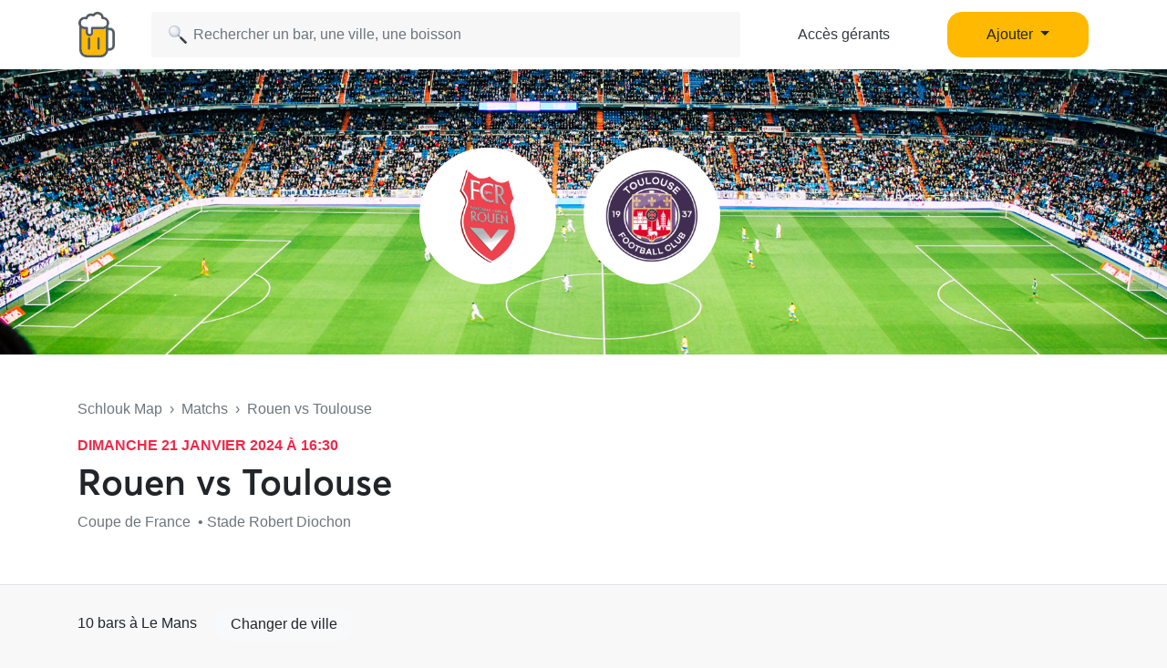

--- FILE ---
content_type: text/html; charset=UTF-8
request_url: https://www.schlouk-map.com/fr/matchs/rouen-vs-toulouse?city=le-mans
body_size: 8542
content:
    <!DOCTYPE html><html lang="fr" prefix="og: https://ogp.me/ns#"><head><meta charset="utf-8"><meta name="viewport" content="width=device-width, initial-scale=1, shrink-to-fit=no"><script>
    dataLayer = [];
    dataLayer.push({"user":{"role":"user"}});
</script><!-- Google Tag Manager --><script>(function (w, d, s, l, i) {
    w[l] = w[l] || [];
    w[l].push({
        'gtm.start':
        new Date().getTime(), event: 'gtm.js'
    });
    var f = d.getElementsByTagName(s)[0],
    j = d.createElement(s), dl = l != 'dataLayer' ? '&l=' + l : '';
    j.async = true;
    j.src =
    'https://www.googletagmanager.com/gtm.js?id=' + i + dl;
    f.parentNode.insertBefore(j, f);
})(window, document, 'script', 'dataLayer', 'GTM-T38XT78');
</script><!-- End Google Tag Manager --><title>Bars pour regarder Rouen - Toulouse (21 janv. 2024)</title><meta name="description" content="Trouver un bar pour regarder le match Rouen vs Toulouse le 21 janv. 2024 sur Schlouk Map avec tous les bars qui diffusent des matchs de football."><meta property="og:url" content="https://www.schlouk-map.com/fr/matchs/rouen-vs-toulouse"/><meta property="og:type" content="website"/><meta property="og:title" content="Bars pour regarder Rouen - Toulouse (21 janv. 2024) - Schlouk Map"/><meta property="og:site_name" content="Schlouk Map"/><meta property="og:description" content="Trouver un bar pour regarder le match Rouen vs Toulouse le 21 janv. 2024 sur Schlouk Map avec tous les bars qui diffusent des matchs de football."/><meta property="og:image" content="/img/default-og-image.jpg"/><meta property="fb:app_id" content="178045675905795"/><meta property="fb:pages" content="1669568029977522"/><meta name="twitter:card" content="summary_large_image"/><meta name="twitter:site" content="@SchloukMap"/><meta name="twitter:description" content="Trouver un bar pour regarder le match Rouen vs Toulouse le 21 janv. 2024 sur Schlouk Map avec tous les bars qui diffusent des matchs de football."/><meta name="twitter:title" content="Bars pour regarder Rouen - Toulouse (21 janv. 2024) - Schlouk Map"/><meta name="twitter:image" content="/img/default-og-image.jpg"/><meta name="twitter:app:country" content="FR"/><meta name="twitter:app:name:iphone" content="Schlouk Map"/><meta name="twitter:app:id:iphone" content="1083970801"/><meta name="twitter:app:url:iphone" content="https://www.schlouk-map.com"/><meta name="twitter:app:name:googleplay" content="Schlouk Map"/><meta name="twitter:app:id:googleplay" content="com.schloukmap.schloukmap"/><meta name="twitter:app:url:googleplay" content="https://www.schlouk-map.com"/><meta name="format-detection" content="address=no"/><meta name="apple-itunes-app" content="app-id=1083970801"/><meta name="apple-mobile-web-app-status-bar-style" content="black-translucent"/><meta property="al:ios:app_store_id" content="1083970801"/><meta property="al:ios:app_name" content="Schlouk Map"/><meta property="al:android:app_name" content="Schlouk Map"/><meta property="al:android:package" content="com.schloukmap.schloukmap"/><link rel="canonical" href="https://www.schlouk-map.com/fr/matchs/rouen-vs-toulouse"><link rel="alternate" href="android-app://com.schloukmap.schloukmap/https/schlouk-map.com/fr/matchs/rouen-vs-toulouse"/><link rel="alternate" href="ios-app://1083970801/https/schlouk-map.com/fr/matchs/rouen-vs-toulouse"/><link rel="apple-touch-icon" sizes="180x180" href="/apple-touch-icon.png"><link rel="shortcut icon" type="image/png" sizes="96x96" href="/favicon-96x96.png"><link rel="shortcut icon" type="image/png" sizes="48x48" href="/favicon-48x48.png"><link rel="shortcut icon" type="image/png" sizes="32x32" href="/favicon-32x32.png"><link rel="shortcut icon" type="image/png" sizes="16x16" href="/favicon-16x16.png"><link rel="manifest" href="/manifest.webmanifest"><link rel="mask-icon" href="/safari-pinned-tab.svg" color="#ffb900"><meta name="apple-mobile-web-app-title" content="Schlouk Map"><meta name="application-name" content="Schlouk Map"><meta name="msapplication-TileColor" content="#ffb900"><meta name="theme-color" content="#ffb900"><link rel="dns-prefetch" href="https://connect.facebook.net"><link rel="preconnect" href="https://connect.facebook.net"><link rel="dns-prefetch" href="https://www.google-analytics.com"><link rel="preconnect" href="https://www.google-analytics.com"><link rel="dns-prefetch" href="https://www.googletagmanager.com"><link rel="preconnect" href="https://www.googletagmanager.com"><style>
                nav.fixed-top { position: fixed; top: 0; }
                body { opacity: 0 !important; }
            </style><link rel="preload" href="/build/app.9944c0dd.css" as="style" onload="this.onload=null;this.rel='stylesheet'"><noscript><link rel="stylesheet" href="/build/app.9944c0dd.css"></noscript><link rel="icon" type="image/x-icon" href="/favicon.ico"/><script async src="https://pagead2.googlesyndication.com/pagead/js/adsbygoogle.js?client=ca-pub-7953240580014414" crossorigin="anonymous"></script><link rel="alternate" type="application/rss+xml" href="https://www.schlouk-map.com/fr/rss"><script>
            const searchBoxEmptyText = 'Aucun résultat pour';
            const searchBoxLoadingText = 'Chargement...';
            const searchBoxErrorText = 'Une erreur est survenue, veuillez réessayer.';
            const searchBoxEmptyButton = 'Ajouter un bar';
            const searchBoxEmptyLink = '/fr/places/add';
            const searchBoxEndpoint = '/api/search';
            const basePlaceResultUrl = '/fr/places/__replace__';
            const baseCityResultUrl = '/fr/cities/__replace__';
            const baseDrinkResultUrl = '/fr/drinks/__replace__';
            const readMoreText = 'Lire plus';
            const readLessText = 'Lire moins';
        </script></head><body ><!-- Google Tag Manager (noscript) --><noscript><iframe src="https://www.googletagmanager.com/ns.html?id=GTM-T38XT78" height="0" width="0" style="display:none;visibility:hidden"></iframe></noscript><!-- End Google Tag Manager (noscript) --><nav class="navbar navbar-light fixed-top bg-white shadow-sm"><div class="container p-0 px-lg-3"><a class="navbar-brand mb-0 h1 mr-1" href="/fr/"><img src="/img/logo.svg" alt="Schlouk Map" height="50"/></a><div class="js-searchBox col-8 col-md-10 col-xl-7 p-0"><form action="javascript:void(0);" role="search" class="js-searchBox-form w-100" novalidate><input
                                        class="js-searchBox-input form-control"
                                        type="search"
                                        placeholder="Rechercher un bar, une ville, une boisson"
                                        autocomplete="off"
                                        autocapitalize="off"
                                        spellcheck="false"
                                        maxlength="512"
                                /></form><div class="js-searchBox-results dropdown-menu"></div></div><div class="row col-2 d-none d-xl-block"><a class="btn btn-link btn-block text-dark" href="/fr/dashboard/activate">Accès gérants</a></div><div class="row col-2 d-none d-xl-block"><a class="nav-link dropdown-toggle btn btn-primary btn-block" href="#" id="navbarDropdownMenuAdd" role="button" data-toggle="dropdown" aria-haspopup="true" aria-expanded="false">
                              Ajouter
                            </a><div class="dropdown-menu" aria-labelledby="navbarDropdownMenuAdd"><a class="dropdown-item" href="/fr/places/add"><img class="joypixels" alt="&#x1f4cd;" title=":round_pushpin:" src="https://storage.googleapis.com/schlouk-map/assets/website/imgs/joypixels/png/64/1f4cd.png"/> Ajouter un bar</a><a class="dropdown-item" href="/fr/events/add"><img class="joypixels" alt="&#x1f5d3;&#xfe0f;" title=":calendar_spiral:" src="https://storage.googleapis.com/schlouk-map/assets/website/imgs/joypixels/png/64/1f5d3.png"/> Ajouter un événement</a></div></div><button class="navbar-toggler p-2 collapsed d-block d-xl-none" type="button" data-toggle="collapse" data-target="#navbarToggler" aria-controls="navbarToggler" aria-expanded="false" aria-label="Toggle navigation"><span class="navbar-toggler-icon"></span></button><div class="collapse navbar-collapse" id="navbarToggler"><ul class="navbar-nav"><li class="nav-item"><a class="nav-link" aria-current="page" href="/fr/dashboard/activate"><img class="joypixels" alt="&#x2611;&#xfe0f;" title=":ballot_box_with_check:" src="https://storage.googleapis.com/schlouk-map/assets/website/imgs/joypixels/png/64/2611.png"/> Accès gérants
                                    </a></li><li class="nav-item"><a class="nav-link" aria-current="page" href="/fr/places/add"><img class="joypixels" alt="&#x1f4cd;" title=":round_pushpin:" src="https://storage.googleapis.com/schlouk-map/assets/website/imgs/joypixels/png/64/1f4cd.png"/> Ajouter un bar
                                    </a></li><li class="nav-item"><a class="nav-link" aria-current="page" href="/fr/events/add"><img class="joypixels" alt="&#x1f5d3;&#xfe0f;" title=":calendar_spiral:" src="https://storage.googleapis.com/schlouk-map/assets/website/imgs/joypixels/png/64/1f5d3.png"/> Ajouter un événement
                                    </a></li><li class="nav-item py-3 text-center"><p>Télécharge l&#039;application Schlouk Map !</p><a href="https://itunes.apple.com/fr/app/schlouk-map/id1083970801?mt=8" target="_blank"
                                       rel="noopener"><img src="/img/appstore.svg" height="45"
                                             alt="App Store" loading="lazy"/></a>&#8239;
                                    <a href="https://play.google.com/store/apps/details?id=com.schloukmap.schloukmap"
                                       target="_blank" rel="noopener"><img src="/img/googleplay.svg" height="45"
                                             alt="Google Play" loading="lazy"/></a></li></ul></div></div></nav><header class="bg-white border-bottom pb-md-5 pb-4"><div class="gallery"><div class="gallery-container row d-flex justify-content-center gallery-count-1"><div class="image" style="background:url('/img/football.jpg') center center; background-size: cover; width: 100%;"></div><div class="row position-absolute" style="top:30%;"><div class="col-6"><div style="width:150px;height:150px;" class="d-flex align-items-center bg-white rounded-circle p-4 mr-auto"><img src="https://cdn.sportmonks.com/images/soccer/teams/18/9394.png" alt="Rouen" class="w-100" loading="lazy" /></div></div><div class="col-6"><div style="width:150px;height:150px;" class="d-flex align-items-center bg-white rounded-circle p-4 mr-auto"><img src="https://cdn.sportmonks.com/images/soccer/teams/1/289.png" alt="Toulouse" class="w-100" loading="lazy" /></div></div></div></div></div><div class="container mt-md-5 mt-4" style="z-index: 4;position: relative;"><div class="row"><div class="col-lg-8 fixture-meta"><div class="text-truncate mb-3 text-muted"><a href="/fr/" class="text-muted">Schlouk Map</a>&nbsp;&nbsp;›&nbsp;&nbsp;<a
                                href="/fr/matchs"
                                class="text-muted">Matchs</a>&nbsp;&nbsp;›&nbsp;&nbsp;Rouen vs Toulouse
                    </div><p class="mb-1 event-date" style="font-size:16px;">dimanche 21 janvier 2024 à 16:30</p><div class="row d-flex align-items-center"><h1 class="col-md-auto mb-0">
                            Rouen vs Toulouse
                        </h1></div><p class="text-truncate mb-2 align-self-center mt-2 text-secondary">
                        Coupe de France &nbsp;•&nbsp;Stade Robert Diochon                    </p></div></div></div></header><div class="container fixture-details mt-4"><section class="row"><div class="col-lg-12"><p class="mb-4">10 bars à Le Mans <a href="/fr/matchs/rouen-vs-toulouse" class="btn btn-light ml-3">Changer de ville</a></p><div class="alert alert-primary mb-4"><p class="text-muted m-0"><img class="joypixels" alt="&#x2139;&#xfe0f;" title=":information_source:" src="https://storage.googleapis.com/schlouk-map/assets/website/imgs/joypixels/png/64/2139.png"/> Ces bars diffusent habituellement des matchs de foot mais n'ont pas encore confirmé la diffusion du match Rouen vs Toulouse. Nous vous conseillons de contacter le bar avant d'y aller et de réserver votre table.</p></div><section class="list pl-0 row"><div class="mb-4 col-lg-4 col-12"><div class="card h-100"><div class="row no-gutters"><div class="col-12 overflow-hidden position-relative"><a href="/fr/places/elephant-pub" aria-label="Elephant pub" title="Elephant pub"><div class="position-absolute text-nowrap overflow-hidden" style="bottom: 10px; left: 10px;"></div><div class="thumbnail"><img src="https://storage.googleapis.com/schlouk-map/cache/gallery/uploads/images/places/elephant-pub-624ac16864ede9.53944622.PNG" alt="Elephant pub" loading="lazy"></div></a></div><div class="col-12"><div class="card-body"><div class="d-flex align-items-center mb-2"><h2 class="h4 mb-0 text-truncate"><a href="/fr/places/elephant-pub" style="color:inherit;"
                           class="name" aria-label="Elephant pub" title="Elephant pub">
                            Elephant pub
                        </a></h2></div><p class="text-truncate mb-2 text-secondary">
                    	4,7 <svg xmlns="http://www.w3.org/2000/svg" viewBox="0 0 24 24" fill="#ffb900" width="14"><path d="M12,17.877L18.831,22l-1.813-7.77l6.035-5.228l-7.947-0.674L12,1L8.894,8.328L0.947,9.002l6.035,5.228L5.169,22L12,17.877z" fill="#ffb900"/></svg><svg xmlns="http://www.w3.org/2000/svg" viewBox="0 0 24 24" fill="#ffb900" width="14"><path d="M12,17.877L18.831,22l-1.813-7.77l6.035-5.228l-7.947-0.674L12,1L8.894,8.328L0.947,9.002l6.035,5.228L5.169,22L12,17.877z" fill="#ffb900"/></svg><svg xmlns="http://www.w3.org/2000/svg" viewBox="0 0 24 24" fill="#ffb900" width="14"><path d="M12,17.877L18.831,22l-1.813-7.77l6.035-5.228l-7.947-0.674L12,1L8.894,8.328L0.947,9.002l6.035,5.228L5.169,22L12,17.877z" fill="#ffb900"/></svg><svg xmlns="http://www.w3.org/2000/svg" viewBox="0 0 24 24" fill="#ffb900" width="14"><path d="M12,17.877L18.831,22l-1.813-7.77l6.035-5.228l-7.947-0.674L12,1L8.894,8.328L0.947,9.002l6.035,5.228L5.169,22L12,17.877z" fill="#ffb900"/></svg><svg xmlns="http://www.w3.org/2000/svg" viewBox="0 0 24 24" fill="#ffb900" width="14"><path d="M12,17.877L18.831,22l-1.813-7.77l6.035-5.228l-7.947-0.674L12,1L8.894,8.328L0.947,9.002l6.035,5.228L5.169,22L12,17.877z" fill="#ffb900"/></svg> (1)
                                    </p><p class="text-truncate mb-0 text-secondary">
                    25 Rue d&#039;Alger, 72100 Le Mans
                </p></div></div></div></div></div><div class="mb-4 col-lg-4 col-12"><div class="card h-100"><div class="row no-gutters"><div class="col-12 overflow-hidden position-relative"><a href="/fr/places/delirium-cafe-12" aria-label="Delirium Café" title="Delirium Café"><div class="position-absolute text-nowrap overflow-hidden" style="bottom: 10px; left: 10px;"></div><div class="thumbnail no-thumbnail"><img src="/img/placeholder.jpg" alt="Delirium Café" loading="lazy"></div></a></div><div class="col-12"><div class="card-body"><div class="d-flex align-items-center mb-2"><h2 class="h4 mb-0 text-truncate"><a href="/fr/places/delirium-cafe-12" style="color:inherit;"
                           class="name" aria-label="Delirium Café" title="Delirium Café">
                            Delirium Café
                        </a></h2></div><p class="text-truncate mb-2 text-secondary">
                    	Aucun avis
                                            &nbsp;•&nbsp;<span class="joypixels"><img class="joypixels" alt="&#x1f37a;" title=":beer:" src="https://storage.googleapis.com/schlouk-map/assets/website/imgs/joypixels/png/64/1f37a.png"/></span> 4,20 €
                                    </p><p class="text-truncate mb-0 text-secondary">
                    9bis Rue du Port, 72000 Le Mans
                </p></div></div></div></div></div><div class="mb-4 col-lg-4 col-12"><div class="card h-100"><div class="row no-gutters"><div class="col-12 overflow-hidden position-relative"><a href="/fr/places/le-guet-a-pintes" aria-label="Le Guet à Pintes" title="Le Guet à Pintes"><div class="position-absolute text-nowrap overflow-hidden" style="bottom: 10px; left: 10px;"></div><div class="thumbnail no-thumbnail"><img src="/img/placeholder.jpg" alt="Le Guet à Pintes" loading="lazy"></div></a></div><div class="col-12"><div class="card-body"><div class="d-flex align-items-center mb-2"><h2 class="h4 mb-0 text-truncate"><a href="/fr/places/le-guet-a-pintes" style="color:inherit;"
                           class="name" aria-label="Le Guet à Pintes" title="Le Guet à Pintes">
                            Le Guet à Pintes
                        </a></h2></div><p class="text-truncate mb-2 text-secondary">
                    	5,0 <svg xmlns="http://www.w3.org/2000/svg" viewBox="0 0 24 24" fill="#ffb900" width="14"><path d="M12,17.877L18.831,22l-1.813-7.77l6.035-5.228l-7.947-0.674L12,1L8.894,8.328L0.947,9.002l6.035,5.228L5.169,22L12,17.877z" fill="#ffb900"/></svg><svg xmlns="http://www.w3.org/2000/svg" viewBox="0 0 24 24" fill="#ffb900" width="14"><path d="M12,17.877L18.831,22l-1.813-7.77l6.035-5.228l-7.947-0.674L12,1L8.894,8.328L0.947,9.002l6.035,5.228L5.169,22L12,17.877z" fill="#ffb900"/></svg><svg xmlns="http://www.w3.org/2000/svg" viewBox="0 0 24 24" fill="#ffb900" width="14"><path d="M12,17.877L18.831,22l-1.813-7.77l6.035-5.228l-7.947-0.674L12,1L8.894,8.328L0.947,9.002l6.035,5.228L5.169,22L12,17.877z" fill="#ffb900"/></svg><svg xmlns="http://www.w3.org/2000/svg" viewBox="0 0 24 24" fill="#ffb900" width="14"><path d="M12,17.877L18.831,22l-1.813-7.77l6.035-5.228l-7.947-0.674L12,1L8.894,8.328L0.947,9.002l6.035,5.228L5.169,22L12,17.877z" fill="#ffb900"/></svg><svg xmlns="http://www.w3.org/2000/svg" viewBox="0 0 24 24" fill="#ffb900" width="14"><path d="M12,17.877L18.831,22l-1.813-7.77l6.035-5.228l-7.947-0.674L12,1L8.894,8.328L0.947,9.002l6.035,5.228L5.169,22L12,17.877z" fill="#ffb900"/></svg> (1)
                                            &nbsp;•&nbsp;<span class="joypixels"><img class="joypixels" alt="&#x1f37a;" title=":beer:" src="https://storage.googleapis.com/schlouk-map/assets/website/imgs/joypixels/png/64/1f37a.png"/></span> 5,00 €
                                    </p><p class="text-truncate mb-0 text-secondary">
                    14 Rue du Cornet, 72100 Le Mans
                </p></div></div></div></div></div><div class="mb-4 col-lg-4 col-12"><div class="card h-100"><div class="row no-gutters"><div class="col-12 overflow-hidden position-relative"><a href="/fr/places/le-cafe-creme" aria-label="Le Café Crème" title="Le Café Crème"><div class="position-absolute text-nowrap overflow-hidden" style="bottom: 10px; left: 10px;"></div><div class="thumbnail no-thumbnail"><img src="/img/placeholder.jpg" alt="Le Café Crème" loading="lazy"></div></a></div><div class="col-12"><div class="card-body"><div class="d-flex align-items-center mb-2"><h2 class="h4 mb-0 text-truncate"><a href="/fr/places/le-cafe-creme" style="color:inherit;"
                           class="name" aria-label="Le Café Crème" title="Le Café Crème">
                            Le Café Crème
                        </a></h2></div><p class="text-truncate mb-2 text-secondary">
                    	Aucun avis
                                            &nbsp;•&nbsp;<span class="joypixels"><img class="joypixels" alt="&#x1f37a;" title=":beer:" src="https://storage.googleapis.com/schlouk-map/assets/website/imgs/joypixels/png/64/1f37a.png"/></span> 4,00 €
                                    </p><p class="text-truncate mb-0 text-secondary">
                    2 Rue de la Barillerie, 72000 Le Mans
                </p></div></div></div></div></div><div class="mb-4 col-lg-4 col-12"><div class="card h-100"><div class="row no-gutters"><div class="col-12 overflow-hidden position-relative"><a href="/fr/places/chope-et-compagnie-1" aria-label="Chope et Compagnie" title="Chope et Compagnie"><div class="position-absolute text-nowrap overflow-hidden" style="bottom: 10px; left: 10px;"></div><div class="thumbnail no-thumbnail"><img src="/img/placeholder.jpg" alt="Chope et Compagnie" loading="lazy"></div></a></div><div class="col-12"><div class="card-body"><div class="d-flex align-items-center mb-2"><h2 class="h4 mb-0 text-truncate"><a href="/fr/places/chope-et-compagnie-1" style="color:inherit;"
                           class="name" aria-label="Chope et Compagnie" title="Chope et Compagnie">
                            Chope et Compagnie
                        </a></h2></div><p class="text-truncate mb-2 text-secondary">
                    	Aucun avis
                                    </p><p class="text-truncate mb-0 text-secondary">
                    14 Bd René Cassin, 72100 Le Mans
                </p></div></div></div></div></div><div class="mb-4 col-lg-4 col-12"><div class="card h-100"><div class="row no-gutters"><div class="col-12 overflow-hidden position-relative"><a href="/fr/places/le-bistrot-3" aria-label="Le Bistrot" title="Le Bistrot"><div class="position-absolute text-nowrap overflow-hidden" style="bottom: 10px; left: 10px;"></div><div class="thumbnail no-thumbnail"><img src="/img/placeholder.jpg" alt="Le Bistrot" loading="lazy"></div></a></div><div class="col-12"><div class="card-body"><div class="d-flex align-items-center mb-2"><h2 class="h4 mb-0 text-truncate"><a href="/fr/places/le-bistrot-3" style="color:inherit;"
                           class="name" aria-label="Le Bistrot" title="Le Bistrot">
                            Le Bistrot
                        </a></h2></div><p class="text-truncate mb-2 text-secondary">
                    	Aucun avis
                                            &nbsp;•&nbsp;<span class="joypixels"><img class="joypixels" alt="&#x1f37a;" title=":beer:" src="https://storage.googleapis.com/schlouk-map/assets/website/imgs/joypixels/png/64/1f37a.png"/></span> 5,00 €
                                    </p><p class="text-truncate mb-0 text-secondary">
                    1bis Pl. des Jacobins, 72000 Le Mans
                </p></div></div></div></div></div><div class="mb-4 col-lg-4 col-12"><div class="card h-100"><div class="row no-gutters"><div class="col-12 overflow-hidden position-relative"><a href="/fr/places/mojito-royal-1" aria-label="Mojito Royal" title="Mojito Royal"><div class="position-absolute text-nowrap overflow-hidden" style="bottom: 10px; left: 10px;"></div><div class="thumbnail no-thumbnail"><img src="/img/placeholder.jpg" alt="Mojito Royal" loading="lazy"></div></a></div><div class="col-12"><div class="card-body"><div class="d-flex align-items-center mb-2"><h2 class="h4 mb-0 text-truncate"><a href="/fr/places/mojito-royal-1" style="color:inherit;"
                           class="name" aria-label="Mojito Royal" title="Mojito Royal">
                            Mojito Royal
                        </a></h2></div><p class="text-truncate mb-2 text-secondary">
                    	Aucun avis
                                    </p><p class="text-truncate mb-0 text-secondary">
                    3 Rue du Rempart, 72000 Le Mans
                </p></div></div></div></div></div><div class="mb-4 col-lg-4 col-12"><div class="card h-100"><div class="row no-gutters"><div class="col-12 overflow-hidden position-relative"><a href="/fr/places/bieres-et-chopes-3" aria-label="Bières et Chopes" title="Bières et Chopes"><div class="position-absolute text-nowrap overflow-hidden" style="bottom: 10px; left: 10px;"></div><div class="thumbnail no-thumbnail"><img src="/img/placeholder.jpg" alt="Bières et Chopes" loading="lazy"></div></a></div><div class="col-12"><div class="card-body"><div class="d-flex align-items-center mb-2"><h2 class="h4 mb-0 text-truncate"><a href="/fr/places/bieres-et-chopes-3" style="color:inherit;"
                           class="name" aria-label="Bières et Chopes" title="Bières et Chopes">
                            Bières et Chopes
                        </a></h2></div><p class="text-truncate mb-2 text-secondary">
                    	Aucun avis
                                    </p><p class="text-truncate mb-0 text-secondary">
                    Lieu-dit La Lande du Camp, Rte de Tours, 72100 Le Mans
                </p></div></div></div></div></div><div class="mb-4 col-lg-4 col-12"><div class="card h-100"><div class="row no-gutters"><div class="col-12 overflow-hidden position-relative"><a href="/fr/places/le-barouf-2" aria-label="Le Barouf" title="Le Barouf"><div class="position-absolute text-nowrap overflow-hidden" style="bottom: 10px; left: 10px;"></div><div class="thumbnail no-thumbnail"><img src="/img/placeholder.jpg" alt="Le Barouf" loading="lazy"></div></a></div><div class="col-12"><div class="card-body"><div class="d-flex align-items-center mb-2"><h2 class="h4 mb-0 text-truncate"><a href="/fr/places/le-barouf-2" style="color:inherit;"
                           class="name" aria-label="Le Barouf" title="Le Barouf">
                            Le Barouf
                        </a></h2></div><p class="text-truncate mb-2 text-secondary">
                    	Aucun avis
                                    </p><p class="text-truncate mb-0 text-secondary">
                    8 Rue Victor Bonhommet, 72000 Le Mans
                </p></div></div></div></div></div><div class="mb-4 col-lg-4 col-12"><div class="card h-100"><div class="row no-gutters"><div class="col-12 overflow-hidden position-relative"><a href="/fr/places/the-elephant-pub" aria-label="The Elephant Pub" title="The Elephant Pub"><div class="position-absolute text-nowrap overflow-hidden" style="bottom: 10px; left: 10px;"></div><div class="thumbnail no-thumbnail"><img src="/img/placeholder.jpg" alt="The Elephant Pub" loading="lazy"></div></a></div><div class="col-12"><div class="card-body"><div class="d-flex align-items-center mb-2"><h2 class="h4 mb-0 text-truncate"><a href="/fr/places/the-elephant-pub" style="color:inherit;"
                           class="name" aria-label="The Elephant Pub" title="The Elephant Pub">
                            The Elephant Pub
                        </a></h2></div><p class="text-truncate mb-2 text-secondary">
                    	Aucun avis
                                    </p><p class="text-truncate mb-0 text-secondary">
                    25 Rue d&#039;Alger, 72000 Le Mans
                </p></div></div></div></div></div></section><div class="pagination-container"></div></div></section></div><footer class="text-white"><div class="container pt-5 pb-3"><div class="row"><div class="col-lg-9 mb-4"><h2 class="mb-3 h4 ml-3">Retrouve Schlouk Map dans ces villes</h2><p class="mb-2 mt-4 ml-3 font-weight-bold"><img class="joypixels" alt="&#x1f1eb;&#x1f1f7;" title=":flag_fr:" src="https://storage.googleapis.com/schlouk-map/assets/website/imgs/joypixels/png/64/1f1eb-1f1f7.png"/> France</p><div class="row small mb-2"><div class="col-6 col-md-3"><a href="/fr/cities/angers"
                                                       class="btn text-truncate text-light">Bar Angers</a><a href="/fr/cities/besancon"
                                                       class="btn text-truncate text-light">Bar Besançon</a><a href="/fr/cities/bordeaux"
                                                       class="btn text-truncate text-light">Bar Bordeaux</a><a href="/fr/cities/clermont-ferrand"
                                                       class="btn text-truncate text-light">Bar Clermont-Ferrand</a><a href="/fr/cities/dijon"
                                                       class="btn text-truncate text-light">Bar Dijon</a></div><div class="col-6 col-md-3"><a href="/fr/cities/grenoble"
                                                       class="btn text-truncate text-light">Bar Grenoble</a><a href="/fr/cities/le-havre"
                                                       class="btn text-truncate text-light">Bar Le Havre</a><a href="/fr/cities/lille"
                                                       class="btn text-truncate text-light">Bar Lille</a><a href="/fr/cities/lyon"
                                                       class="btn text-truncate text-light">Bar Lyon</a><a href="/fr/cities/marseille"
                                                       class="btn text-truncate text-light">Bar Marseille</a></div><div class="col-6 col-md-3"><a href="/fr/cities/montpellier"
                                                       class="btn text-truncate text-light">Bar Montpellier</a><a href="/fr/cities/nancy"
                                                       class="btn text-truncate text-light">Bar Nancy</a><a href="/fr/cities/nantes"
                                                       class="btn text-truncate text-light">Bar Nantes</a><a href="/fr/cities/nice"
                                                       class="btn text-truncate text-light">Bar Nice</a><a href="/fr/cities/paris"
                                                       class="btn text-truncate text-light">Bar Paris</a></div><div class="col-6 col-md-3"><a href="/fr/cities/reims"
                                                       class="btn text-truncate text-light">Bar Reims</a><a href="/fr/cities/rennes"
                                                       class="btn text-truncate text-light">Bar Rennes</a><a href="/fr/cities/saint-etienne"
                                                       class="btn text-truncate text-light">Bar Saint-Étienne</a><a href="/fr/cities/strasbourg"
                                                       class="btn text-truncate text-light">Bar Strasbourg</a><a href="/fr/cities/toulouse"
                                                       class="btn text-truncate text-light">Bar Toulouse</a></div></div><p class="mb-2 mt-4 ml-3 font-weight-bold"><img class="joypixels" alt="&#x1f1e7;&#x1f1ea;" title=":flag_be:" src="https://storage.googleapis.com/schlouk-map/assets/website/imgs/joypixels/png/64/1f1e7-1f1ea.png"/> Belgique</p><div class="row small mb-2"><div class="col-6 col-md-3"><a href="/fr/cities/antwerpen"
                                                       class="btn text-truncate text-light">Bar Antwerpen</a><a href="/fr/cities/brugge"
                                                       class="btn text-truncate text-light">Bar Brugge</a></div><div class="col-6 col-md-3"><a href="/fr/cities/bruxelles"
                                                       class="btn text-truncate text-light">Bar Bruxelles</a><a href="/fr/cities/charleroi"
                                                       class="btn text-truncate text-light">Bar Charleroi</a></div><div class="col-6 col-md-3"><a href="/fr/cities/gent"
                                                       class="btn text-truncate text-light">Bar Gent</a><a href="/fr/cities/liege"
                                                       class="btn text-truncate text-light">Bar Liège</a></div><div class="col-6 col-md-3"><a href="/fr/cities/namur"
                                                       class="btn text-truncate text-light">Bar Namur</a></div></div><p class="mb-2 mt-4 ml-3 font-weight-bold"><img class="joypixels" alt="&#x1f1ee;&#x1f1ea;" title=":flag_ie:" src="https://storage.googleapis.com/schlouk-map/assets/website/imgs/joypixels/png/64/1f1ee-1f1ea.png"/> Irlande</p><div class="row small mb-2"><div class="col-6 col-md-3"><a href="/fr/cities/dublin"
                                                       class="btn text-truncate text-light">Bar Dublin</a></div></div><p class="mb-2 mt-4 ml-3 font-weight-bold"><img class="joypixels" alt="&#x1f1f3;&#x1f1f1;" title=":flag_nl:" src="https://storage.googleapis.com/schlouk-map/assets/website/imgs/joypixels/png/64/1f1f3-1f1f1.png"/> Pays-Bas</p><div class="row small mb-2"><div class="col-6 col-md-3"><a href="/fr/cities/amsterdam"
                                                       class="btn text-truncate text-light">Bar Amsterdam</a></div></div><p class="mb-2 mt-4 ml-3 font-weight-bold"><img class="joypixels" alt="&#x1f1ec;&#x1f1e7;" title=":flag_gb:" src="https://storage.googleapis.com/schlouk-map/assets/website/imgs/joypixels/png/64/1f1ec-1f1e7.png"/> Royaume-Uni</p><div class="row small mb-2"><div class="col-6 col-md-3"><a href="/fr/cities/brighton"
                                                       class="btn text-truncate text-light">Bar Brighton</a><a href="/fr/cities/leeds"
                                                       class="btn text-truncate text-light">Bar Leeds</a></div><div class="col-6 col-md-3"><a href="/fr/cities/liverpool"
                                                       class="btn text-truncate text-light">Bar Liverpool</a><a href="/fr/cities/londres"
                                                       class="btn text-truncate text-light">Bar Londres</a></div><div class="col-6 col-md-3"><a href="/fr/cities/manchester"
                                                       class="btn text-truncate text-light">Bar Manchester</a></div></div><p class="mb-2 mt-4 ml-3 font-weight-bold"><img class="joypixels" alt="&#x1f1ea;&#x1f1f8;" title=":flag_es:" src="https://storage.googleapis.com/schlouk-map/assets/website/imgs/joypixels/png/64/1f1ea-1f1f8.png"/> Espagne</p><div class="row small mb-2"><div class="col-6 col-md-3"><a href="/fr/cities/barcelone"
                                                       class="btn text-truncate text-light">Bar Barcelone</a><a href="/fr/cities/bilbao-1"
                                                       class="btn text-truncate text-light">Bar Bilbao</a></div><div class="col-6 col-md-3"><a href="/fr/cities/granada"
                                                       class="btn text-truncate text-light">Bar Granada</a><a href="/fr/cities/las-palmas"
                                                       class="btn text-truncate text-light">Bar Las Palmas</a></div><div class="col-6 col-md-3"><a href="/fr/cities/madrid"
                                                       class="btn text-truncate text-light">Bar Madrid</a><a href="/fr/cities/seville"
                                                       class="btn text-truncate text-light">Bar Seville</a></div><div class="col-6 col-md-3"><a href="/fr/cities/valence-1"
                                                       class="btn text-truncate text-light">Bar Valence</a></div></div><p class="mb-2 mt-4 ml-3 font-weight-bold"><img class="joypixels" alt="&#x1f1ed;&#x1f1fa;" title=":flag_hu:" src="https://storage.googleapis.com/schlouk-map/assets/website/imgs/joypixels/png/64/1f1ed-1f1fa.png"/> Hongrie</p><div class="row small mb-2"><div class="col-6 col-md-3"><a href="/fr/cities/budapest"
                                                       class="btn text-truncate text-light">Bar Budapest</a></div></div><p class="mb-2 mt-4 ml-3 font-weight-bold"><img class="joypixels" alt="&#x1f1f2;&#x1f1f9;" title=":flag_mt:" src="https://storage.googleapis.com/schlouk-map/assets/website/imgs/joypixels/png/64/1f1f2-1f1f9.png"/> Malte</p><div class="row small mb-2"><div class="col-6 col-md-3"><a href="/fr/cities/la-valette"
                                                       class="btn text-truncate text-light">Bar La Valette</a></div><div class="col-6 col-md-3"><a href="/fr/cities/st-julians"
                                                       class="btn text-truncate text-light">Bar St Julian&#039;s</a></div><div class="col-6 col-md-3"><a href="/fr/cities/st-pauls-bay"
                                                       class="btn text-truncate text-light">Bar St Paul&#039;s Bay</a></div></div><p class="mb-2 mt-4 ml-3 font-weight-bold"><img class="joypixels" alt="&#x1f1e8;&#x1f1e6;" title=":flag_ca:" src="https://storage.googleapis.com/schlouk-map/assets/website/imgs/joypixels/png/64/1f1e8-1f1e6.png"/> Canada</p><div class="row small mb-2"><div class="col-6 col-md-3"><a href="/fr/cities/montreal"
                                                       class="btn text-truncate text-light">Bar Montréal</a></div><div class="col-6 col-md-3"><a href="/fr/cities/quebec"
                                                       class="btn text-truncate text-light">Bar Québec</a></div></div><p class="mb-2 mt-4 ml-3 font-weight-bold"><img class="joypixels" alt="&#x1f1f1;&#x1f1fa;" title=":flag_lu:" src="https://storage.googleapis.com/schlouk-map/assets/website/imgs/joypixels/png/64/1f1f1-1f1fa.png"/> Luxembourg</p><div class="row small mb-2"><div class="col-6 col-md-3"><a href="/fr/cities/esch-sur-alzette"
                                                       class="btn text-truncate text-light">Bar Esch-sur-Alzette</a></div><div class="col-6 col-md-3"><a href="/fr/cities/luxembourg"
                                                       class="btn text-truncate text-light">Bar Luxembourg</a></div></div></div><div class="col-lg-3 mb-4 text-center"><div id="footer-logo" class="mx-auto mb-4"><img src="/img/logo.svg" alt="Schlouk Map" height="70"/></div><p><a href="https://itunes.apple.com/fr/app/schlouk-map/id1083970801?mt=8" target="_blank"
                               rel="noopener"><img src="/img/appstore.svg" height="35"
                                     alt="App Store" loading="lazy"/></a>&#8239;
                            <a href="https://play.google.com/store/apps/details?id=com.schloukmap.schloukmap"
                               target="_blank" rel="noopener"><img src="/img/googleplay.svg" height="35"
                                     alt="Google Play" loading="lazy"/></a></p><p><a class="btn btn-primary btn-block" href="/fr/dashboard/activate"
                              target="_blank">Vous êtes gérant(e) de bar ?</a></p><p><a class="text-white"
                              href="/fr/contact">Contact</a></p><p><a class="text-white"
                              href="/fr/places/add">Ajouter un bar</a></p><p><a class="text-white"
                              href="/fr/blog">Blog</a></p><p><a href="https://www.notion.so/schloukmap/Hello-nous-c-est-Schlouk-Map-68ed489c38aa40cc923e0729399761cd"
                               target="_blank" rel="noopener"
                               class="text-white">Press Kit</a></p><p><a href="/fr/cities/" class="text-white">Liste des villes</a></p><p><a href="/fr/matchs" class="text-white">Calendrier des matchs</a></p><p><a href="https://www.facebook.com/schloukmap" target="_blank" rel="noopener"
                               aria-label="Facebook" title="Facebook"><svg xmlns="http://www.w3.org/2000/svg" viewBox="0 0 30 30" fill="#ffffff"
                                     style="width:38px;height:38px;"><path d="M15,3C8.373,3,3,8.373,3,15c0,6.016,4.432,10.984,10.206,11.852V18.18h-2.969v-3.154h2.969v-2.099c0-3.475,1.693-5,4.581-5 c1.383,0,2.115,0.103,2.461,0.149v2.753h-1.97c-1.226,0-1.654,1.163-1.654,2.473v1.724h3.593L19.73,18.18h-3.106v8.697 C22.481,26.083,27,21.075,27,15C27,8.373,21.627,3,15,3z"
                                          fill="#ffffff"/></svg></a>&nbsp;
                            <a href="https://www.instagram.com/schloukmap" target="_blank" rel="noopener"
                               aria-label="Instagram" title="Instagram"><svg xmlns="http://www.w3.org/2000/svg" viewBox="0 0 30 30" fill="#ffffff"
                                     style="width:38px;height:38px;"><path d="M 9.9980469 3 C 6.1390469 3 3 6.1419531 3 10.001953 L 3 20.001953 C 3 23.860953 6.1419531 27 10.001953 27 L 20.001953 27 C 23.860953 27 27 23.858047 27 19.998047 L 27 9.9980469 C 27 6.1390469 23.858047 3 19.998047 3 L 9.9980469 3 z M 22 7 C 22.552 7 23 7.448 23 8 C 23 8.552 22.552 9 22 9 C 21.448 9 21 8.552 21 8 C 21 7.448 21.448 7 22 7 z M 15 9 C 18.309 9 21 11.691 21 15 C 21 18.309 18.309 21 15 21 C 11.691 21 9 18.309 9 15 C 9 11.691 11.691 9 15 9 z M 15 11 A 4 4 0 0 0 11 15 A 4 4 0 0 0 15 19 A 4 4 0 0 0 19 15 A 4 4 0 0 0 15 11 z"
                                          fill="#ffffff"/></svg></a>&nbsp;
                            <a href="https://www.tiktok.com/@schloukmap" target="_blank" rel="noopener"
                               aria-label="TikTok" title="TikTok"><svg xmlns="http://www.w3.org/2000/svg" viewBox="0 0 30 30" fill="#ffffff"
                                     style="width:38px;height:38px;"><path d="M24,4H6C4.895,4,4,4.895,4,6v18c0,1.105,0.895,2,2,2h18c1.105,0,2-0.895,2-2V6C26,4.895,25.104,4,24,4z M22.689,13.474 c-0.13,0.012-0.261,0.02-0.393,0.02c-1.495,0-2.809-0.768-3.574-1.931c0,3.049,0,6.519,0,6.577c0,2.685-2.177,4.861-4.861,4.861 C11.177,23,9,20.823,9,18.139c0-2.685,2.177-4.861,4.861-4.861c0.102,0,0.201,0.009,0.3,0.015v2.396c-0.1-0.012-0.197-0.03-0.3-0.03 c-1.37,0-2.481,1.111-2.481,2.481s1.11,2.481,2.481,2.481c1.371,0,2.581-1.08,2.581-2.45c0-0.055,0.024-11.17,0.024-11.17h2.289 c0.215,2.047,1.868,3.663,3.934,3.811V13.474z"
                                          fill="#ffffff"/></svg></a>&nbsp;
                            <a href="https://twitter.com/schloukmap" target="_blank" rel="noopener"
                               aria-label="Twitter" title="Twitter"><svg xmlns="http://www.w3.org/2000/svg" xmlns:xlink="http://www.w3.org/1999/xlink" viewBox="0,0,256,256" width="30px" height="30px" style="width:38px;height:38px;"><g fill="#ffffff" fill-rule="nonzero" stroke="none" stroke-width="1" stroke-linecap="butt" stroke-linejoin="miter" stroke-miterlimit="10" stroke-dasharray="" stroke-dashoffset="0" font-family="none" font-weight="none" font-size="none" text-anchor="none" style="mix-blend-mode: normal"><g transform="scale(8.53333,8.53333)"><path d="M26.37,26l-8.795,-12.822l0.015,0.012l7.93,-9.19h-2.65l-6.46,7.48l-5.13,-7.48h-6.95l8.211,11.971l-0.001,-0.001l-8.66,10.03h2.65l7.182,-8.322l5.708,8.322zM10.23,6l12.34,18h-2.1l-12.35,-18z"></path></g></g></svg></a></p><p>2336 Avis&nbsp;&nbsp;&middot;&nbsp;&nbsp;4.4/5               <img class="align-baseline" src="/img/star.svg" width="14" height="14" alt="⭐" loading="lazy"/><img class="align-baseline" src="/img/star.svg" width="14" height="14" alt="⭐" loading="lazy"/><img class="align-baseline" src="/img/star.svg" width="14" height="14" alt="⭐" loading="lazy"/><img class="align-baseline" src="/img/star.svg" width="14" height="14" alt="⭐" loading="lazy"/><img class="align-baseline" src="/img/star.svg" width="14" height="14" alt="⭐" loading="lazy"/></p></div></div></div><div class="subfooter py-3"><div class="container"><div class="row py-3"><div class="col-lg-10"><p class="mb-0" style="opacity: 0.8;"><a href="/fr/legals"
                                   class="text-white">Mentions légales</a> - <a
                                        href="/fr/terms"
                                        class="text-white">Conditions générales</a> - <a
                                        href="/fr/privacy"
                                        class="text-white">Politique de confidentialité</a> - <a
                                        href="/fr/contact"
                                        class="text-white">Contact</a></p><p style="opacity: 0.8;">
                                &copy; 2026 - Schlouk Map HQ - 20 avenue du Neuhof, 67100 Strasbourg - <a
                                        href="mailto:contact@schlouk-map.com" class="text-white">contact@schlouk-map.com</a></p><p class="mt-3">Fait avec de la <img class="joypixels" alt="&#x1f37a;" title=":beer:" src="https://storage.googleapis.com/schlouk-map/assets/website/imgs/joypixels/png/64/1f37a.png"/>  et des <img class="joypixels" alt="&#x1f968;" title=":pretzel:" src="https://storage.googleapis.com/schlouk-map/assets/website/imgs/joypixels/png/64/1f968.png"/> à Strasbourg et Paris</p></div><div class="col-lg-2 mb-5"><div class="dropdown mt-4 mt-sm-0" style="display: inline-block;"><button class="btn btn-outline dropdown-toggle btn-light" type="button" data-toggle="dropdown" aria-haspopup="true"
                                        aria-expanded="false"><span class="joypixels"><img class="joypixels" alt="&#x1f30d;" title=":earth_africa:" src="https://storage.googleapis.com/schlouk-map/assets/website/imgs/joypixels/png/64/1f30d.png"/></span> Français
                                </button><div class="dropdown-menu"><a class="dropdown-item" href="#">Traduction indisponible</a></div></div></div></div></div></div></footer><script type="application/ld+json">
        {
          "@context": "https://schema.org",
          "@type": "Organization",
          "name": "Schlouk Map",
          "logo": "/img/logo.png",
          "image": "/img/logo.png",
          "url": "https://www.schlouk-map.com",
          "sameAs": [
          "https://www.facebook.com/schloukmap/",
          "https://www.instagram.com/schloukmap/",
          "https://www.linkedin.com/company/schlouk-map/"
          ],
          "address": {
              "@type": "PostalAddress",
              "addressLocality": "Strasbourg",
              "addressRegion": "Alsace",
              "postalCode": "67000",
              "streetAddress": "20 avenue du Neuhof"
            },
          "email": "mailto:contact@schlouk-map.com"
        }

    </script><script type="application/ld+json">
    {
      "@context": "https://schema.org",
      "@type": "SoftwareApplication",
      "name": "Schlouk Map",
      "operatingSystem": "Android, iOS",
      "aggregateRating": {
        "@type": "AggregateRating",
        "ratingValue": "4.4",
        "ratingCount": "2336"
      },
      "offers": {
        "@type": "Offer",
        "price": "0",
        "priceCurrency": "EUR"
      }
    }
    </script><script src="/build/runtime.1b5762f4.js" defer></script><script src="/build/249.72469ba6.js" defer></script><script src="/build/322.86e146de.js" defer></script><script src="/build/503.61bb9998.js" defer></script><script src="/build/362.94a9dd13.js" defer></script><script src="/build/83.435a7e27.js" defer></script><script src="/build/app.fd4309ad.js" defer></script><script type="application/ld+json">
    {
      "@context": "https://schema.org",
      "@type": "Event",
      "name": "Rouen vs Toulouse",
      "startDate": "2024-01-21T16:30:00+01:00",
      "eventAttendanceMode": "https://schema.org/MixedEventAttendanceMode",
      "eventStatus": "https://schema.org/EventScheduled",
      "location": {
        "@type": "Place",
        "name": "Stade Robert Diochon"
      },
      "image": [
        "/img/football.jpg"
       ],
      "description": "Trouver un bar pour voir le match Rouen vs Toulouse sur Schlouk Map",
      "performer": [{
        "@type": "SportsTeam",
        "name": "Rouen"
      }, {
        "@type": "SportsTeam",
        "name": "Toulouse"
      }],
      "organizer": {
        "@type": "Organization",
        "name": "Coupe de France"
      }
    }
    </script><script type="application/ld+json">
  {
      "@context": "https://schema.org",
      "@type": "BreadcrumbList",
      "itemListElement": [
        {
          "@type": "ListItem",
          "position": 1,
          "item": {
            "@id": "https://www.schlouk-map.com/",
            "name": "Schlouk Map"
          }
        },{
          "@type": "ListItem",
          "position": 2,
          "item": {
            "@id": "https://www.schlouk-map.com/fr/matchs",
            "name": "Calendrier des matchs"
          }
        },{
          "@type": "ListItem",
          "position": 3,
          "item": {
            "@id": "url('web_get_football_fixture', {'fixtureSlug':fixture.slug})",
            "name": "Match Rouen vs Toulouse"
          }
        }
      ]
    }

</script><script>
        if ('serviceWorker' in navigator) {
            window.addEventListener('load', function() {
                navigator.serviceWorker.register('/service-worker.js').then(function(reg) {
                });
            });
        }
    </script><script defer src="https://static.cloudflareinsights.com/beacon.min.js/vcd15cbe7772f49c399c6a5babf22c1241717689176015" integrity="sha512-ZpsOmlRQV6y907TI0dKBHq9Md29nnaEIPlkf84rnaERnq6zvWvPUqr2ft8M1aS28oN72PdrCzSjY4U6VaAw1EQ==" data-cf-beacon='{"version":"2024.11.0","token":"e48cc5281198419496771bf425b64360","r":1,"server_timing":{"name":{"cfCacheStatus":true,"cfEdge":true,"cfExtPri":true,"cfL4":true,"cfOrigin":true,"cfSpeedBrain":true},"location_startswith":null}}' crossorigin="anonymous"></script>
</body></html>

--- FILE ---
content_type: text/html; charset=utf-8
request_url: https://www.google.com/recaptcha/api2/aframe
body_size: 266
content:
<!DOCTYPE HTML><html><head><meta http-equiv="content-type" content="text/html; charset=UTF-8"></head><body><script nonce="TZegyOi4sbiQDaKn3f_YLg">/** Anti-fraud and anti-abuse applications only. See google.com/recaptcha */ try{var clients={'sodar':'https://pagead2.googlesyndication.com/pagead/sodar?'};window.addEventListener("message",function(a){try{if(a.source===window.parent){var b=JSON.parse(a.data);var c=clients[b['id']];if(c){var d=document.createElement('img');d.src=c+b['params']+'&rc='+(localStorage.getItem("rc::a")?sessionStorage.getItem("rc::b"):"");window.document.body.appendChild(d);sessionStorage.setItem("rc::e",parseInt(sessionStorage.getItem("rc::e")||0)+1);localStorage.setItem("rc::h",'1768554737909');}}}catch(b){}});window.parent.postMessage("_grecaptcha_ready", "*");}catch(b){}</script></body></html>

--- FILE ---
content_type: image/svg+xml
request_url: https://www.schlouk-map.com/img/logo.svg
body_size: 407
content:
<svg id="Calque_1" data-name="Calque 1" xmlns="http://www.w3.org/2000/svg" viewBox="0 0 637.99 799.09"><path d="M638,367.58V592a89.72,89.72,0,0,1-89.61,89.6h-27c-8.28,66.28-65,117.75-133.45,117.75H150.23C76.05,799.32,15.71,739,15.71,664.78V252.45A109.1,109.1,0,0,1,126.77,88.39,109.07,109.07,0,0,1,255.8,35a109.15,109.15,0,0,1,186.9,52.8,109.11,109.11,0,0,1,79.71,164.63V278h26A89.72,89.72,0,0,1,638,367.58ZM593.15,592V367.58a44.82,44.82,0,0,0-44.77-44.76h-26V636.73h26A44.83,44.83,0,0,0,593.15,592ZM477.58,664.78v-371A108.34,108.34,0,0,1,429,305.24H261v59.83a67.16,67.16,0,1,1-134.32,0V305.24H109.13a108.39,108.39,0,0,1-48.59-11.46v371a89.79,89.79,0,0,0,89.69,89.7H387.88A89.79,89.79,0,0,0,477.58,664.78Zm15.69-468.69A64.36,64.36,0,0,0,429,131.8c-1.4,0-3,.06-4.87.21A22.4,22.4,0,0,1,400,109.65v-.52A64.29,64.29,0,0,0,281.79,74.35,22.4,22.4,0,0,1,252.73,82a63.46,63.46,0,0,0-29.4-7.13,64.6,64.6,0,0,0-61.75,46.4A22.41,22.41,0,0,1,132.06,136a64.3,64.3,0,1,0-22.93,124.38h40a22.42,22.42,0,0,1,22.42,22.43v82.25a22.33,22.33,0,0,0,44.65,0V282.82a22.42,22.42,0,0,1,22.42-22.43H429A64.36,64.36,0,0,0,493.27,196.09Z" transform="translate(0 -0.23)" style="fill:#545e64"/><path d="M477.58,293.78v371a89.79,89.79,0,0,1-89.69,89.7H150.23a89.79,89.79,0,0,1-89.69-89.7v-371a108.39,108.39,0,0,0,48.59,11.46h17.58v59.83a67.16,67.16,0,1,0,134.32,0V305.24H429A108.34,108.34,0,0,0,477.58,293.78ZM376.3,644.61v-176a22.42,22.42,0,1,0-44.84,0v176a22.42,22.42,0,0,0,44.84,0Zm-169.64,0v-176a22.42,22.42,0,1,0-44.84,0v176a22.42,22.42,0,0,0,44.84,0Z" transform="translate(0 -0.23)" style="fill:#ffb900"/><path d="M429,131.8a64.3,64.3,0,0,1,0,128.59H238.6a22.42,22.42,0,0,0-22.41,22.43v82.25a22.33,22.33,0,0,1-44.65,0V282.82a22.42,22.42,0,0,0-22.42-22.43h-40A64.3,64.3,0,1,1,132.06,136a22.42,22.42,0,0,0,29.52-14.7,64.6,64.6,0,0,1,61.75-46.4A63.46,63.46,0,0,1,252.73,82a22.41,22.41,0,0,0,29.06-7.69A64.29,64.29,0,0,1,400,109.13v.52A22.4,22.4,0,0,0,424.11,132C426,131.86,427.58,131.8,429,131.8Z" transform="translate(0 -0.23)" style="fill:#fff"/><path d="M376.3,468.62v176a22.42,22.42,0,0,1-44.84,0v-176a22.42,22.42,0,1,1,44.84,0Z" transform="translate(0 -0.23)" style="fill:#545e64"/><path d="M206.66,468.62v176a22.42,22.42,0,0,1-44.84,0v-176a22.42,22.42,0,1,1,44.84,0Z" transform="translate(0 -0.23)" style="fill:#545e64"/></svg>